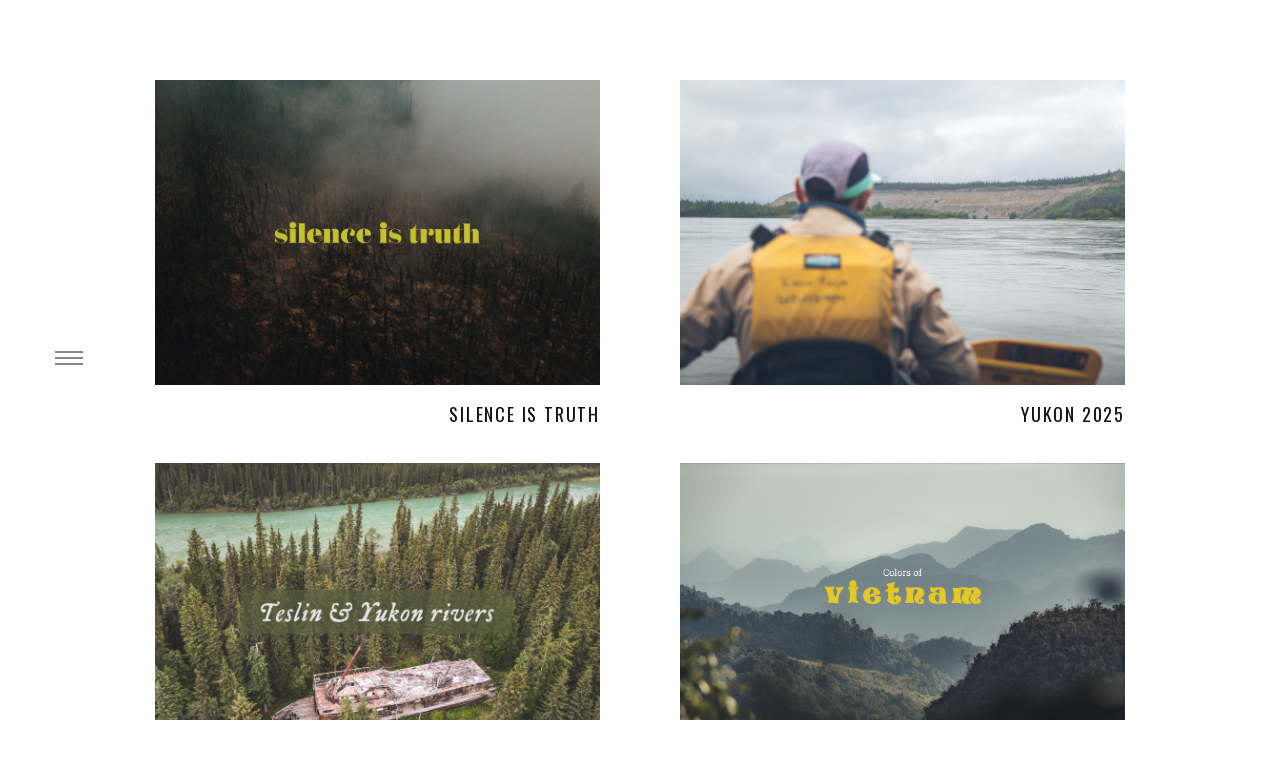

--- FILE ---
content_type: text/html; charset=UTF-8
request_url: https://pierredefontaine.fr/
body_size: 4980
content:

<!DOCTYPE html>
<html lang="fr-FR">
<head>
<meta charset="UTF-8">
<meta name="apple-mobile-web-app-capable" content="yes" />
<meta name="viewport" content="width=device-width, initial-scale=1, maximum-scale=1.0, user-scalable=no">


	<!-- This site is optimized with the Yoast SEO plugin v15.4 - https://yoast.com/wordpress/plugins/seo/ -->
	<title>Home - Pierre Defontaine photographe</title>
	<meta name="description" content="Jeune auto-entrepreneur photographe passionné qui répond à vos besoins, basé dans le Grand Est" />
	<meta name="robots" content="index, follow, max-snippet:-1, max-image-preview:large, max-video-preview:-1" />
	<link rel="canonical" href="https://pierredefontaine.fr/" />
	<meta property="og:locale" content="fr_FR" />
	<meta property="og:type" content="website" />
	<meta property="og:title" content="Pierre Defontaine - Photographe" />
	<meta property="og:description" content="Jeune auto-entrepreneur photographe passionné qui répond à vos besoins, basé dans le Grand Est" />
	<meta property="og:url" content="https://pierredefontaine.fr/" />
	<meta property="og:site_name" content="Pierre Defontaine photographe" />
	<meta property="article:publisher" content="https://fr-fr.facebook.com/PierreDefontainePhotographe/" />
	<meta property="article:modified_time" content="2023-11-15T11:08:58+00:00" />
	<meta property="og:image" content="https://pierredefontaine.fr/wp-content/uploads/2022/10/5.gif" />
	<meta property="og:image:width" content="1280" />
	<meta property="og:image:height" content="960" />
	<meta name="twitter:card" content="summary_large_image" />
	<meta name="twitter:label1" content="Écrit par">
	<meta name="twitter:data1" content="admin7623">
	<script type="application/ld+json" class="yoast-schema-graph">{"@context":"https://schema.org","@graph":[{"@type":"WebSite","@id":"https://pierredefontaine.fr/#website","url":"https://pierredefontaine.fr/","name":"Pierre Defontaine photographe","description":"Pierre Defontaine","potentialAction":[{"@type":"SearchAction","target":"https://pierredefontaine.fr/?s={search_term_string}","query-input":"required name=search_term_string"}],"inLanguage":"fr-FR"},{"@type":"WebPage","@id":"https://pierredefontaine.fr/#webpage","url":"https://pierredefontaine.fr/","name":"Home - Pierre Defontaine photographe","isPartOf":{"@id":"https://pierredefontaine.fr/#website"},"datePublished":"2020-06-02T11:51:21+00:00","dateModified":"2023-11-15T11:08:58+00:00","description":"Jeune auto-entrepreneur photographe passionn\u00e9 qui r\u00e9pond \u00e0 vos besoins, bas\u00e9 dans le Grand Est","inLanguage":"fr-FR","potentialAction":[{"@type":"ReadAction","target":["https://pierredefontaine.fr/"]}]}]}</script>
	<!-- / Yoast SEO plugin. -->


<link rel='dns-prefetch' href='//fonts.googleapis.com' />
<link rel='dns-prefetch' href='//s.w.org' />
<link rel="alternate" type="application/rss+xml" title="Pierre Defontaine photographe &raquo; Flux" href="https://pierredefontaine.fr/feed/" />
<link rel="alternate" type="application/rss+xml" title="Pierre Defontaine photographe &raquo; Flux des commentaires" href="https://pierredefontaine.fr/comments/feed/" />
		<script type="text/javascript">
			window._wpemojiSettings = {"baseUrl":"https:\/\/s.w.org\/images\/core\/emoji\/12.0.0-1\/72x72\/","ext":".png","svgUrl":"https:\/\/s.w.org\/images\/core\/emoji\/12.0.0-1\/svg\/","svgExt":".svg","source":{"concatemoji":"https:\/\/pierredefontaine.fr\/wp-includes\/js\/wp-emoji-release.min.js?ver=5.4.18"}};
			/*! This file is auto-generated */
			!function(e,a,t){var n,r,o,i=a.createElement("canvas"),p=i.getContext&&i.getContext("2d");function s(e,t){var a=String.fromCharCode;p.clearRect(0,0,i.width,i.height),p.fillText(a.apply(this,e),0,0);e=i.toDataURL();return p.clearRect(0,0,i.width,i.height),p.fillText(a.apply(this,t),0,0),e===i.toDataURL()}function c(e){var t=a.createElement("script");t.src=e,t.defer=t.type="text/javascript",a.getElementsByTagName("head")[0].appendChild(t)}for(o=Array("flag","emoji"),t.supports={everything:!0,everythingExceptFlag:!0},r=0;r<o.length;r++)t.supports[o[r]]=function(e){if(!p||!p.fillText)return!1;switch(p.textBaseline="top",p.font="600 32px Arial",e){case"flag":return s([127987,65039,8205,9895,65039],[127987,65039,8203,9895,65039])?!1:!s([55356,56826,55356,56819],[55356,56826,8203,55356,56819])&&!s([55356,57332,56128,56423,56128,56418,56128,56421,56128,56430,56128,56423,56128,56447],[55356,57332,8203,56128,56423,8203,56128,56418,8203,56128,56421,8203,56128,56430,8203,56128,56423,8203,56128,56447]);case"emoji":return!s([55357,56424,55356,57342,8205,55358,56605,8205,55357,56424,55356,57340],[55357,56424,55356,57342,8203,55358,56605,8203,55357,56424,55356,57340])}return!1}(o[r]),t.supports.everything=t.supports.everything&&t.supports[o[r]],"flag"!==o[r]&&(t.supports.everythingExceptFlag=t.supports.everythingExceptFlag&&t.supports[o[r]]);t.supports.everythingExceptFlag=t.supports.everythingExceptFlag&&!t.supports.flag,t.DOMReady=!1,t.readyCallback=function(){t.DOMReady=!0},t.supports.everything||(n=function(){t.readyCallback()},a.addEventListener?(a.addEventListener("DOMContentLoaded",n,!1),e.addEventListener("load",n,!1)):(e.attachEvent("onload",n),a.attachEvent("onreadystatechange",function(){"complete"===a.readyState&&t.readyCallback()})),(n=t.source||{}).concatemoji?c(n.concatemoji):n.wpemoji&&n.twemoji&&(c(n.twemoji),c(n.wpemoji)))}(window,document,window._wpemojiSettings);
		</script>
		<style type="text/css">
img.wp-smiley,
img.emoji {
	display: inline !important;
	border: none !important;
	box-shadow: none !important;
	height: 1em !important;
	width: 1em !important;
	margin: 0 .07em !important;
	vertical-align: -0.1em !important;
	background: none !important;
	padding: 0 !important;
}
</style>
	<link rel='stylesheet' id='wp-block-library-css'  href='https://pierredefontaine.fr/wp-includes/css/dist/block-library/style.min.css?ver=5.4.18' type='text/css' media='all' />
<link rel='stylesheet' id='contact-form-7-css'  href='https://pierredefontaine.fr/wp-content/plugins/contact-form-7/includes/css/styles.css?ver=5.3.2' type='text/css' media='all' />
<link rel='stylesheet' id='light-style-css'  href='https://pierredefontaine.fr/wp-content/themes/light/style.css?ver=5.4.18' type='text/css' media='all' />
<link rel='stylesheet' id='bootstrap-css'  href='https://pierredefontaine.fr/wp-content/themes/light/assets/css/bootstrap.min.css?ver=5.4.18' type='text/css' media='all' />
<link rel='stylesheet' id='bootstrap-theme-css'  href='https://pierredefontaine.fr/wp-content/themes/light/assets/css/bootstrap-theme.min.css?ver=5.4.18' type='text/css' media='all' />
<link rel='stylesheet' id='lightgallery-css'  href='https://pierredefontaine.fr/wp-content/themes/light/assets/css/lightgallery.min.css?ver=5.4.18' type='text/css' media='all' />
<link rel='stylesheet' id='font-awesome-css'  href='https://pierredefontaine.fr/wp-content/themes/light/assets/css/font-awesome.min.css?ver=5.4.18' type='text/css' media='all' />
<link rel='stylesheet' id='magnific-css'  href='https://pierredefontaine.fr/wp-content/themes/light/assets/css/magnific-popup.css?ver=5.4.18' type='text/css' media='all' />
<link rel='stylesheet' id='light-theme-css'  href='https://pierredefontaine.fr/wp-content/themes/light/assets/css/styles.css?ver=5.4.18' type='text/css' media='all' />
<style id='light-theme-inline-css' type='text/css'>
.site-header { background-color: #516858; }.site-header .site-title a { color: #ffffff; }.site-header .site-description { color: #ffffff; }.site-header .social-icons li .fa {color: #ffffff;}.site-header .main-menu .menu-item a, .site-header .main-menu .menu-item .sub-menu a { color: #ffffff; }
</style>
<link rel='stylesheet' id='light-fonts-css'  href='//fonts.googleapis.com/css?family=Montserrat%3A400%2C700%7CLibre+Baskerville%7COswald&#038;subset=latin%2Clatin-ext&#038;ver=1.0.0' type='text/css' media='all' />
<script type='text/javascript' src='https://pierredefontaine.fr/wp-includes/js/jquery/jquery.js?ver=1.12.4-wp'></script>
<script type='text/javascript' src='https://pierredefontaine.fr/wp-includes/js/jquery/jquery-migrate.min.js?ver=1.4.1'></script>
<link rel='https://api.w.org/' href='https://pierredefontaine.fr/wp-json/' />
<link rel="EditURI" type="application/rsd+xml" title="RSD" href="https://pierredefontaine.fr/xmlrpc.php?rsd" />
<link rel="wlwmanifest" type="application/wlwmanifest+xml" href="https://pierredefontaine.fr/wp-includes/wlwmanifest.xml" /> 
<meta name="generator" content="WordPress 5.4.18" />
<link rel='shortlink' href='https://pierredefontaine.fr/' />
<link rel="alternate" type="application/json+oembed" href="https://pierredefontaine.fr/wp-json/oembed/1.0/embed?url=https%3A%2F%2Fpierredefontaine.fr%2F" />
<link rel="alternate" type="text/xml+oembed" href="https://pierredefontaine.fr/wp-json/oembed/1.0/embed?url=https%3A%2F%2Fpierredefontaine.fr%2F&#038;format=xml" />

		<!-- GA Google Analytics @ https://m0n.co/ga -->
		<script>
			(function(i,s,o,g,r,a,m){i['GoogleAnalyticsObject']=r;i[r]=i[r]||function(){
			(i[r].q=i[r].q||[]).push(arguments)},i[r].l=1*new Date();a=s.createElement(o),
			m=s.getElementsByTagName(o)[0];a.async=1;a.src=g;m.parentNode.insertBefore(a,m)
			})(window,document,'script','https://www.google-analytics.com/analytics.js','ga');
			ga('create', 'UA-168606344-1', 'auto');
			ga('send', 'pageview');
		</script>

	<link rel="icon" href="https://pierredefontaine.fr/wp-content/uploads/2020/06/cropped-favicon-32x32.png" sizes="32x32" />
<link rel="icon" href="https://pierredefontaine.fr/wp-content/uploads/2020/06/cropped-favicon-192x192.png" sizes="192x192" />
<link rel="apple-touch-icon" href="https://pierredefontaine.fr/wp-content/uploads/2020/06/cropped-favicon-180x180.png" />
<meta name="msapplication-TileImage" content="https://pierredefontaine.fr/wp-content/uploads/2020/06/cropped-favicon-270x270.png" />
</head>

<body class="home page-template page-template-page-templates page-template-albums page-template-page-templatesalbums-php page page-id-8 ">

<!-- Preloader -->
<div id="loading"></div>

<div id="page" class="site">

        <header id="site-header" class="site-header " role="banner">

        <div class="content-header">

            <div class="logo">
                <!-- Site logo -->
                <a href="https://pierredefontaine.fr/" title="Pierre Defontaine photographe"><img class="logo" src="http://pierredefontaine.fr/wp-content/uploads/2020/06/logosite.png" alt="Pierre Defontaine photographe" /></a>                    <p class="site-description">Pierre Defontaine</p>
                            </div>

            <ul class="main-menu"><li id="menu-item-17" class="menu-item menu-item-type-post_type menu-item-object-page menu-item-home current-menu-item page_item page-item-8 current_page_item menu-item-17"><a href="https://pierredefontaine.fr/" aria-current="page">Home</a></li>
<li id="menu-item-196" class="menu-item menu-item-type-custom menu-item-object-custom menu-item-196"><a href="http://www.pierredefontaine.fr/a-propos/">À propos</a></li>
<li id="menu-item-438" class="menu-item menu-item-type-post_type menu-item-object-page menu-item-438"><a href="https://pierredefontaine.fr/prestations/">Prestations</a></li>
<li id="menu-item-195" class="menu-item menu-item-type-post_type menu-item-object-page menu-item-195"><a href="https://pierredefontaine.fr/contact/">Contact</a></li>
<li id="menu-item-435" class="menu-item menu-item-type-post_type menu-item-object-page menu-item-privacy-policy menu-item-435"><a href="https://pierredefontaine.fr/politique-de-confidentialite/">Mentions légales</a></li>
</ul><ul class="main-menu"><li id="menu-item-573" class="menu-item menu-item-type-post_type menu-item-object-page menu-item-573"><a href="https://pierredefontaine.fr/espace-client/">Espace client</a></li>
</ul><ul class="social-icons"><li><a href="https://fr-fr.facebook.com/PierreDefontainePhotographe/" target="_blank"><i class="fa fa-facebook"></i></a></li><li><a href="https://www.instagram.com/pierre_defontaine_photographe/?hl=frl" target="_blank"><i class="fa fa-instagram"></i></a></li><li><a href="https://www.linkedin.com/in/pierre-defontaine-96b1bb159/" target="_blank"><i class="fa fa-linkedin"></i></a></li></ul>
            <!-- Copyright footer -->
                    </div>

    </header>

    <div id="content-site" class="container no-padd-lg content-site">

        <!-- Menu button -->
        <button class="c-button c-button--menu js-button--menu">
            <span class="c-button__icon"></span>
        </button>

        <div class="container no-padd-lg">
            <div class="row">
                <div class="col-md-10 col-md-offset-1">
                    <div class="row albums-container">
                        
<article class="post-1312 albums type-albums status-publish has-post-thumbnail hentry item col-md-6">

    <!-- Image albums post -->
            <div class="albums-image">
            <a href="https://pierredefontaine.fr/albums-item/silence-is-truth/">
                <div class="overlay"></div>
                <img data-lazy-src="https://pierredefontaine.fr/wp-content/uploads/2026/01/cover-copie-scaled.jpg" src="[data-uri]" class="hidden-img" width="2560" height="1440" />            </a>
        </div>
    
    <!-- Title albums post -->
    <a href="https://pierredefontaine.fr/albums-item/silence-is-truth/" class="title-albums">
        <h5>Silence is truth</h5>    </a>
</article>
<article class="post-1310 albums type-albums status-publish has-post-thumbnail hentry item col-md-6">

    <!-- Image albums post -->
            <div class="albums-image">
            <a href="https://pierredefontaine.fr/albums-item/yukon-2025/">
                <div class="overlay"></div>
                <img data-lazy-src="https://pierredefontaine.fr/wp-content/uploads/2026/01/DSC_8636.jpg" src="[data-uri]" class="hidden-img" width="1920" height="1272" />            </a>
        </div>
    
    <!-- Title albums post -->
    <a href="https://pierredefontaine.fr/albums-item/yukon-2025/" class="title-albums">
        <h5>Yukon 2025</h5>    </a>
</article>
<article class="post-1262 albums type-albums status-publish has-post-thumbnail hentry item col-md-6">

    <!-- Image albums post -->
            <div class="albums-image">
            <a href="https://pierredefontaine.fr/albums-item/teslin-yukon-rivers/">
                <div class="overlay"></div>
                <img data-lazy-src="https://pierredefontaine.fr/wp-content/uploads/2026/01/cover.jpg" src="[data-uri]" class="hidden-img" width="1920" height="1280" />            </a>
        </div>
    
    <!-- Title albums post -->
    <a href="https://pierredefontaine.fr/albums-item/teslin-yukon-rivers/" class="title-albums">
        <h5>Teslin &#038; Yukon rivers</h5>    </a>
</article>
<article class="post-1259 albums type-albums status-publish has-post-thumbnail hentry item col-md-6">

    <!-- Image albums post -->
            <div class="albums-image">
            <a href="https://pierredefontaine.fr/albums-item/colors-of-vietnam/">
                <div class="overlay"></div>
                <img data-lazy-src="https://pierredefontaine.fr/wp-content/uploads/2025/09/cover2-scaled.jpg" src="[data-uri]" class="hidden-img" width="2560" height="1706" />            </a>
        </div>
    
    <!-- Title albums post -->
    <a href="https://pierredefontaine.fr/albums-item/colors-of-vietnam/" class="title-albums">
        <h5>Colors of Vietnam</h5>    </a>
</article>
<article class="post-1256 albums type-albums status-publish has-post-thumbnail hentry item col-md-6">

    <!-- Image albums post -->
            <div class="albums-image">
            <a href="https://pierredefontaine.fr/albums-item/vietnam-teaser/">
                <div class="overlay"></div>
                <img data-lazy-src="https://pierredefontaine.fr/wp-content/uploads/2025/03/Séquence-01.00_00_00_00.Still002-scaled.jpg" src="[data-uri]" class="hidden-img" width="2560" height="1440" />            </a>
        </div>
    
    <!-- Title albums post -->
    <a href="https://pierredefontaine.fr/albums-item/vietnam-teaser/" class="title-albums">
        <h5>Vietnam (teaser)</h5>    </a>
</article>
<article class="post-1253 albums type-albums status-publish has-post-thumbnail hentry item col-md-6">

    <!-- Image albums post -->
            <div class="albums-image">
            <a href="https://pierredefontaine.fr/albums-item/west-canada-bc-alberta/">
                <div class="overlay"></div>
                <img data-lazy-src="https://pierredefontaine.fr/wp-content/uploads/2025/02/cover-1.jpg" src="[data-uri]" class="hidden-img" width="1920" height="1280" />            </a>
        </div>
    
    <!-- Title albums post -->
    <a href="https://pierredefontaine.fr/albums-item/west-canada-bc-alberta/" class="title-albums">
        <h5>West Canada : BC &#038; Alberta</h5>    </a>
</article>
<article class="post-1250 albums type-albums status-publish has-post-thumbnail hentry item col-md-6">

    <!-- Image albums post -->
            <div class="albums-image">
            <a href="https://pierredefontaine.fr/albums-item/british-columbia-alberta-part-ii/">
                <div class="overlay"></div>
                <img data-lazy-src="https://pierredefontaine.fr/wp-content/uploads/2025/01/cover2.jpg" src="[data-uri]" class="hidden-img" width="1280" height="960" />            </a>
        </div>
    
    <!-- Title albums post -->
    <a href="https://pierredefontaine.fr/albums-item/british-columbia-alberta-part-ii/" class="title-albums">
        <h5>British Columbia &#038; Alberta (part.II)</h5>    </a>
</article>
<article class="post-1249 albums type-albums status-publish has-post-thumbnail hentry item col-md-6">

    <!-- Image albums post -->
            <div class="albums-image">
            <a href="https://pierredefontaine.fr/albums-item/british-columbia-alberta-part-i/">
                <div class="overlay"></div>
                <img data-lazy-src="https://pierredefontaine.fr/wp-content/uploads/2025/01/cover1.jpg" src="[data-uri]" class="hidden-img" width="1280" height="960" />            </a>
        </div>
    
    <!-- Title albums post -->
    <a href="https://pierredefontaine.fr/albums-item/british-columbia-alberta-part-i/" class="title-albums">
        <h5>British Columbia &#038; Alberta (part.I)</h5>    </a>
</article>
<article class="post-1177 albums type-albums status-publish has-post-thumbnail hentry item col-md-6">

    <!-- Image albums post -->
            <div class="albums-image">
            <a href="https://pierredefontaine.fr/albums-item/fatum-nos-iungebit/">
                <div class="overlay"></div>
                <img data-lazy-src="https://pierredefontaine.fr/wp-content/uploads/2024/11/DSC_7960-copie.jpg" src="[data-uri]" class="hidden-img" width="1920" height="1280" />            </a>
        </div>
    
    <!-- Title albums post -->
    <a href="https://pierredefontaine.fr/albums-item/fatum-nos-iungebit/" class="title-albums">
        <h5>FATUM NOS IUNGEBIT</h5>    </a>
</article>
<article class="post-1174 albums type-albums status-publish has-post-thumbnail hentry item col-md-6">

    <!-- Image albums post -->
            <div class="albums-image">
            <a href="https://pierredefontaine.fr/albums-item/aurelien-et-sophie/">
                <div class="overlay"></div>
                <img data-lazy-src="https://pierredefontaine.fr/wp-content/uploads/2024/10/DSC_6851-2.jpg" src="[data-uri]" class="hidden-img" width="1920" height="1272" />            </a>
        </div>
    
    <!-- Title albums post -->
    <a href="https://pierredefontaine.fr/albums-item/aurelien-et-sophie/" class="title-albums">
        <h5>Aurélien et Sophie</h5>    </a>
</article>
                    </div>

                                            <div class="row">
                            <div class="col-sm-12 text-center">
                                <span id="load-more" class="load-btn load_more_scroll">Load More</span>
                            </div>
                        </div>
                    
                </div>

            </div>
        </div>

    </div>


</div>

<script type='text/javascript'>
/* <![CDATA[ */
var wpcf7 = {"apiSettings":{"root":"https:\/\/pierredefontaine.fr\/wp-json\/contact-form-7\/v1","namespace":"contact-form-7\/v1"}};
/* ]]> */
</script>
<script type='text/javascript' src='https://pierredefontaine.fr/wp-content/plugins/contact-form-7/includes/js/scripts.js?ver=5.3.2'></script>
<script type='text/javascript' src='https://pierredefontaine.fr/wp-content/themes/light/assets/js/navigation.js?ver=1.0.0'></script>
<script type='text/javascript' src='https://pierredefontaine.fr/wp-content/themes/light/assets/js/skip-link-focus-fix.js?ver=1.0.0'></script>
<script type='text/javascript' src='https://pierredefontaine.fr/wp-content/themes/light/assets/js/bootstrap.min.js?ver=5.4.18'></script>
<script type='text/javascript' src='https://pierredefontaine.fr/wp-content/themes/light/assets/js/lightgallery.js?ver=5.4.18'></script>
<script type='text/javascript' src='https://pierredefontaine.fr/wp-content/themes/light/assets/js/jquery.magnific-popup.min.js?ver=5.4.18'></script>
<script type='text/javascript' src='https://pierredefontaine.fr/wp-content/themes/light/assets/js/jquery.fitvids.js?ver=5.4.18'></script>
<script type='text/javascript' src='https://pierredefontaine.fr/wp-content/themes/light/assets/js/foxlazy.js?ver=5.4.18'></script>
<script type='text/javascript'>
/* <![CDATA[ */
var load_more_post = {"ajaxurl":"https:\/\/pierredefontaine.fr\/wp-admin\/admin-ajax.php","startPage":"1","maxPage":"7","nextLink":"https:\/\/pierredefontaine.fr\/page\/2\/","limit_items":"10"};
/* ]]> */
</script>
<script type='text/javascript' src='https://pierredefontaine.fr/wp-content/themes/light/assets/js/main.js?ver=5.4.18'></script>
<script type='text/javascript' src='https://pierredefontaine.fr/wp-includes/js/wp-embed.min.js?ver=5.4.18'></script>

</body>
</html>


--- FILE ---
content_type: text/css
request_url: https://pierredefontaine.fr/wp-content/themes/light/assets/css/styles.css?ver=5.4.18
body_size: 8870
content:
/*-------------------------------------------------------------------------------------------------------------------------------*/
/* This is main CSS file that contains custom style rules used in this template */
/*-------------------------------------------------------------------------------------------------------------------------------*/
/*--------------------------------------------------------*/
/* TABLE OF CONTENTS: */
/*--------------------------------------------------------*/
/* 00 - VARIABLES */
/* 01 - CSS RESET BY ERIC MEYER */
/* 02 - HEADER */
/* 03 - FOOTER */
/*-------------------------------------------------------------------------------------------------------------------------------*/
/*-------------------------------------------------------------------------------------------------------------------------------*/
/* 00 - VARIABLES */
/*-------------------------------------------------------------------------------------------------------------------------------*/
/*-------------------------------------------------------------------------------------------------------------------------------*/
/* 01 - CSS RESET BY ERIC MEYER */
/*-------------------------------------------------------------------------------------------------------------------------------*/
html, body, div, span, applet, object, iframe,
h1, h2, h3, h4, h5, h6, p, blockquote, pre,
a, abbr, acronym, address, big, cite, code,
del, dfn, em, img, ins, kbd, q, s, samp,
small, strike, strong, sub, sup, tt, var,
b, u, i, center,
dl, dt, dd, ol, ul, li,
fieldset, form, label, legend,
table, caption, tbody, tfoot, thead, tr, th, td,
article, aside, canvas, details, embed,
figure, figcaption, footer, header, hgroup,
menu, nav, output, ruby, section, summary,
time, mark, audio, video {
  margin: 0;
  padding: 0;
  border: 0;
  font-size: 100%;
  font: inherit;
  vertical-align: baseline; }

/* HTML5 display-role reset for older browsers */
article, aside, details, figcaption, figure,
footer, header, hgroup, menu, nav, section {
  display: block; }

body {
  line-height: 1; }

ol, ul {
  list-style: none; }

blockquote, q {
  quotes: none;
  border-left: 3px solid #333;
  padding-left: 20px; }

blockquote:before, blockquote:after,
q:before, q:after {
  content: '';
  content: none; }

table {
  border-collapse: collapse;
  border-spacing: 0;
  border: 1px solid #333;
  text-align: center;
  margin-bottom: 15px;
  width: 100%; }
  table thead th,
  table thead td,
  table tbody th,
  table tbody td {
    font-family: "Libre Baskerville", serif;
    font-size: 14px;
    border: 1px solid #333;
    text-align: center;
    padding: 8px; }

ul,
ol {
  margin-bottom: 20px; }
  ul li ul,
  ul li ol,
  ol li ul,
  ol li ol {
    padding-left: 20px; }

ul {
  list-style-type: disc;
  list-style-position: inside; }

ol {
  list-style-type: decimal;
  list-style-position: inside; }

dl {
  margin-bottom: 20px; }
  dl dd {
    padding-left: 20px; }

li,
dl,
dd {
  font-family: "Libre Baskerville", serif;
  font-size: 14px;
  line-height: 24px; }

h1, h2, h3, h4, h5, h6, p {
  margin-bottom: 15px;
  font-weight: 400;
  font-family: "Oswald", sans-serif;
  color: #131313; }

h1 {
  font-size: 40px; }

h2 {
  font-size: 36px; }

h3 {
  font-size: 28px; }

h4 {
  font-size: 24px; }

h5 {
  font-size: 18px; }

h6 {
  font-size: 16px; }

p,
.wp-caption-text,
.pingback,
address {
  font-size: 14px;
  line-height: 28px;
  font-family: "Libre Baskerville", serif;
  color: #888;
  letter-spacing: 1.12px;
  margin-bottom: 30px; }

.pingback {
  margin-bottom: 15px; }

blockquote {
  margin: 25px 0 30px;
  overflow: hidden;
  text-align: center;
  padding: 18px 42px 20px 28px;
  border-left: 4px solid #c0af94;
  background-color: #ebebeb; }
  blockquote p {
    font-size: 16px;
    line-height: 31px;
    font-family: "Libre Baskerville", serif;
    color: #131313;
    text-align: left;
    font-style: normal;
    margin: 0;
    letter-spacing: 1.28px; }

pre {
  font-family: "Libre Baskerville", serif;
  font-size: 16px;
  color: #131313;
  line-height: 31px;
  padding: 20px;
  margin-bottom: 20px; }

strong {
  font-weight: 700; }

acronym {
  border-bottom: 1px dashed #777; }

big {
  font-size: 2em; }

i, cite, em, var, address, dfn {
  font-style: italic; }

s, strike, del {
  text-decoration: line-through; }

a,
a:visited {
  color: #c0af94; }

a:hover {
  color: #131313;
  text-decoration: none; }

a:focus,
a:active {
  text-decoration: none; }

.rel-position {
  position: relative; }

.flex-wrapp {
  display: -webkit-box;
  display: -webkit-flex;
  display: -moz-box;
  display: -ms-flexbox;
  display: flex;
  -webkit-flex-wrap: wrap;
  -ms-flex-wrap: wrap;
  flex-wrap: wrap; }

.no-padd {
  padding-left: 0;
  padding-right: 0; }

.marg-10t {
  margin-top: 10px; }

.marg-35t {
  margin-top: 35px; }

.marg-40t {
  margin-top: 40px; }

.marg-65t {
  margin-top: 65px; }

body {
  overflow-x: hidden; }

.site {
  position: relative;
  left: 0;
  -webkit-transition: left .5s ease-out;
  -o-transition: left .5s ease-out;
  -moz-transition: left .5s ease-out;
  transition: left .5s ease-out; }

.content-site {
  padding: 80px 15px;
  position: relative;
  /** Full size content **/ }
  .content-site.container {
    -webkit-transition: width .3s ease-out;
    -o-transition: width .3s ease-out;
    -moz-transition: width .3s ease-out;
    transition: width .3s ease-out; }
  .content-site .container {
    -webkit-transition: width .3s ease-out;
    -o-transition: width .3s ease-out;
    -moz-transition: width .3s ease-out;
    transition: width .3s ease-out; }
    .content-site .container .col-md-8 {
      -webkit-transition: width .3s ease-out;
      -o-transition: width .3s ease-out;
      -moz-transition: width .3s ease-out;
      transition: width .3s ease-out; }

.overlay-scroll {
  position: fixed;
  top: 0;
  left: 0;
  width: 100%;
  height: 100%;
  z-index: 9999; }

.page-template-about .content-site {
  padding: 15px; }

.vertical-align {
  position: absolute;
  width: 100%;
  top: 50%;
  -webkit-transform: translateY(-50%);
  -moz-transform: translateY(-50%);
  -ms-transform: translateY(-50%);
  -o-transform: translateY(-50%);
  transform: translateY(-50%); }

.overlay {
  background-color: rgba(0, 0, 0, 0.3);
  width: 100%;
  height: 100%;
  position: absolute;
  top: 0;
  left: 0; }

#loading {
  background-color: #fff;
  height: 100%;
  width: 100%;
  position: fixed;
  z-index: 1000;
  margin-top: 0;
  top: 0;
  -webkit-transition: background-color .3s ease-out;
  -o-transition: background-color .3s ease-out;
  -moz-transition: background-color .3s ease-out;
  transition: background-color .3s ease-out; }

/*-------------------------------------------------------------------------------------------------------------------------------*/
/* 02 - HEADER */
/*-------------------------------------------------------------------------------------------------------------------------------*/
.no-menu {
  margin-bottom: 15px;
  font-weight: 400;
  font-family: "Oswald", sans-serif;
  color: #fff;
  line-height: 24px; }
  .no-menu a:hover {
    color: #888; }

.site-header {
  width: 335px;
  float: left;
  text-align: right;
  position: fixed;
  left: -335px;
  z-index: 100;
  background-color: #131313;
  -webkit-transition: left .5s ease-out;
  -o-transition: left .5s ease-out;
  -moz-transition: left .5s ease-out;
  transition: left .5s ease-out;
  height: 100%;
  padding-right: 20px;
  /** Logo site **/
  /** Navigation menu **/
  /** Social icons **/ }
  .site-header.active {
    left: 0; }
  .site-header .content-header {
    position: absolute;
    top: 50%;
    left: 110px;
    max-width: 200px;
    -webkit-transform: translateY(-50%);
    -moz-transform: translateY(-50%);
    -ms-transform: translateY(-50%);
    -o-transform: translateY(-50%);
    transform: translateY(-50%); }
  .site-header .site-title a {
    font-family: "Oswald", sans-serif;
    font-size: 18px;
    color: #fff;
    text-transform: uppercase;
    letter-spacing: 2px; }
  .site-header .site-description {
    font: normal 12px "Libre Baskerville", serif;
    color: #8f8f8f; }
  .site-header .main-menu {
    margin-bottom: 28px;
    margin-right: -20px; }
    .site-header .main-menu .menu-item {
      list-style: none;
      position: relative;
      padding-right: 20px;
      line-height: 28px; }
      .site-header .main-menu .menu-item a {
        font: normal 12px "Montserrat", sans-serif;
        color: #fff;
        text-transform: uppercase;
        line-height: 28px;
        -webkit-transition: color .3s ease-out;
        -o-transition: color .3s ease-out;
        -moz-transition: color .3s ease-out;
        transition: color .3s ease-out; }
        .site-header .main-menu .menu-item a:hover {
          color: #c0af94;
          text-decoration: none; }
      .site-header .main-menu .menu-item.current-menu-item a {
        color: #c0af94; }
      .site-header .main-menu .menu-item .sub-menu {
        opacity: 0;
        visibility: hidden;
        background-color: #131313;
        border-left: 1px solid #c0af94;
        padding: 7px 20px 14px;
        text-align: left;
        position: absolute;
        top: 5px;
        left: 102%;
        min-width: 200px;
        margin: 0;
        z-index: 1000; }
        .site-header .main-menu .menu-item .sub-menu:before {
          content: '';
          border: 6px solid transparent;
          border-right: 6px solid #c0af94;
          position: absolute;
          top: 15px;
          left: -12px; }
        .site-header .main-menu .menu-item .sub-menu a {
          color: #fff;
          text-transform: capitalize;
          -webkit-transition: color .3s ease-out;
          -o-transition: color .3s ease-out;
          -moz-transition: color .3s ease-out;
          transition: color .3s ease-out; }
          .site-header .main-menu .menu-item .sub-menu a:hover {
            color: #c0af94; }
  .site-header .social-icons {
    padding-top: 3px; }
    .site-header .social-icons li {
      list-style: none;
      display: inline-block;
      margin-right: 15px; }
      .site-header .social-icons li:last-child {
        margin-right: 0; }
      .site-header .social-icons li .fa {
        color: #8c8c8c;
        font-size: 12px; }
        .site-header .social-icons li .fa:hover {
          color: #fff; }
  .site-header .copyright-footer {
    font: normal 12px "Libre Baskerville", serif;
    color: #8f8f8f; }

/** Menu button **/
.c-button {
  height: 100%;
  -webkit-appearance: none;
  margin: 0;
  padding: 0;
  border: 0;
  overflow: visible;
  background-color: transparent;
  text-transform: none;
  display: inline-block;
  vertical-align: middle;
  text-decoration: none;
  text-align: center;
  -webkit-transition: all .2s linear;
  -o-transition: all .2s linear;
  -moz-transition: all .2s linear;
  transition: all .2s linear;
  z-index: 100; }

.c-button:hover, .c-button:focus {
  text-decoration: none;
  outline: none; }

.c-button:not(:disabled) {
  cursor: pointer; }

.c-button::-moz-focus-inner {
  border: 0;
  padding: 0; }

.c-button--menu {
  position: fixed;
  top: 50%;
  -webkit-transform: translateY(-50%);
  -moz-transform: translateY(-50%);
  -ms-transform: translateY(-50%);
  -o-transform: translateY(-50%);
  transform: translateY(-50%);
  width: 28px;
  height: 14px;
  font-size: 0;
  line-height: 0;
  -webkit-transition: left .5s ease-out;
  -o-transition: left .5s ease-out;
  -moz-transition: left .5s ease-out;
  transition: left .5s ease-out;
  z-index: 50; }

.c-button--menu:before, .c-button--menu:after,
.c-button--menu .c-button__icon,
.c-button--menu .c-button__icon:before {
  position: absolute;
  width: 28px;
  height: 2px;
  background: #888;
  -webkit-transition: all .2s ease;
  -o-transition: all .2s ease;
  -moz-transition: all .2s ease;
  transition: all .2s ease; }

.c-button--menu:before, .c-button--menu:after {
  content: "";
  left: 0;
  right: 0; }

.c-button--menu:before {
  top: 10px; }

.c-button--menu:after {
  bottom: 14px; }

.c-button--menu .c-button__icon {
  top: 50%;
  left: 50%;
  margin-left: -14px;
  margin-top: -3px; }

.c-button--menu .c-button__icon:before {
  content: "";
  top: 0;
  left: 0; }

.c-button--menu.is-active:before {
  left: 100%;
  width: 0; }

.c-button--menu.is-active:after {
  right: 100%;
  width: 0; }

.c-button--menu.is-active .c-button__icon {
  -webkit-transform: rotate(45deg);
  -moz-transform: rotate(45deg);
  -ms-transform: rotate(45deg);
  -o-transform: rotate(45deg);
  transform: rotate(45deg); }

.c-button--menu.is-active .c-button__icon:before {
  -webkit-transform: rotate(90deg);
  -moz-transform: rotate(90deg);
  -ms-transform: rotate(90deg);
  -o-transform: rotate(90deg);
  transform: rotate(90deg); }

.button-left .c-button {
  margin-left: -45px; }

/*-------------------------------------------------------------------------------------------------------------------------------*/
/* 03 - PAGE ABOUT */
/*-------------------------------------------------------------------------------------------------------------------------------*/
.post-image,
.page-image,
.recent-image {
  -moz-background-size: cover;
  -o-background-size: cover;
  background-size: cover;
  background-position: center;
  background-repeat: no-repeat; }

.post-image {
  height: 600px;
  margin-top: 4px; }

.page-image {
  height: 500px; }

.title-post,
.comment-reply-title,
.comment-title {
  font-family: "Oswald", sans-serif;
  line-height: 40px;
  color: #131313;
  letter-spacing: 3.1px;
  margin: 0;
  margin-bottom: 20px;
  text-transform: uppercase;
  word-wrap: break-word; }

.comment-reply-title {
  font-size: 28px;
  letter-spacing: 2.8px;
  margin-bottom: 24px; }

.subtitle-post,
.comment-date,
.comment-reply-link,
#cancel-comment-reply-link {
  font-family: "Montserrat", sans-serif;
  color: #c0af94;
  font-size: 12px;
  line-height: 20px;
  letter-spacing: 2.4px;
  margin-bottom: 29px;
  text-transform: uppercase;
  -webkit-font-smoothing: antialiased;
  -webkit-transition: color .3s ease-out;
  -o-transition: color .3s ease-out;
  -moz-transition: color .3s ease-out;
  transition: color .3s ease-out; }

.subtitle-post:hover,
#cancel-comment-reply-link:hover {
  color: #131313; }

.link-post,
.load-btn,
button.comment-btn {
  display: inline-block;
  font-family: "Montserrat", sans-serif;
  font-size: 11px;
  font-weight: bold;
  color: #131313;
  background-color: transparent;
  border: none;
  border-top: 2px solid rgba(19, 19, 19, 0.5);
  border-bottom: 2px solid rgba(19, 19, 19, 0.5);
  -webkit-border-radius: 0;
  -moz-border-radius: 0;
  border-radius: 0;
  -webkit-box-sizing: border-box;
  -moz-box-sizing: border-box;
  box-sizing: border-box;
  letter-spacing: 1.1px;
  line-height: 20px;
  padding: 8px 28px;
  text-transform: uppercase;
  text-decoration: none;
  cursor: pointer;
  -webkit-font-smoothing: antialiased;
  -webkit-transition: all .3s ease-out;
  -o-transition: all .3s ease-out;
  -moz-transition: all .3s ease-out;
  transition: all .3s ease-out; }
  .link-post:visited,
  .load-btn:visited,
  button.comment-btn:visited {
    color: #131313; }
  .link-post:focus,
  .load-btn:focus,
  button.comment-btn:focus {
    text-decoration: none; }
  .link-post:hover,
  .load-btn:hover,
  button.comment-btn:hover {
    background-color: #131313;
    color: #fff;
    border-color: #131313; }

.link-post {
  margin-top: 10px; }

/*-------------------------------------------------------------------------------------------------------------------------------*/
/* 04 - PAGE ALBUMS */
/*-------------------------------------------------------------------------------------------------------------------------------*/
.albums,
.post {
  position: relative; }
  .albums.col-md-4 .albums-image,
  .post.col-md-4 .albums-image {
    height: 250px; }
  .albums.col-md-6 .albums-image,
  .post.col-md-6 .albums-image {
    height: 305px; }
  .albums.col-md-12 .albums-image,
  .post.col-md-12 .albums-image {
    height: 470px; }
  .albums .img-gallery,
  .post .img-gallery {
    width: 33.3333%;
    height: 33.3333%;
    float: left;
    -moz-background-size: cover;
    -o-background-size: cover;
    background-size: cover;
    background-position: center;
    background-repeat: no-repeat; }
    .albums .img-gallery a,
    .post .img-gallery a {
      display: block;
      width: 100%;
      height: 100%; }
  .albums .albums-image,
  .post .albums-image {
    position: relative; }
    .albums .albums-image a,
    .post .albums-image a {
      -moz-background-size: cover;
      -o-background-size: cover;
      background-size: cover;
      background-position: center;
      background-repeat: no-repeat;
      display: block;
      width: 100%;
      height: 100%; }
    .albums .albums-image .overlay,
    .post .albums-image .overlay {
      background-color: rgba(0, 0, 0, 0.3);
      width: 100%;
      height: 100%;
      position: absolute;
      top: 0;
      left: 0;
      opacity: 0;
      visibility: hidden;
      -webkit-transition: all .3s ease-out;
      -o-transition: all .3s ease-out;
      -moz-transition: all .3s ease-out;
      transition: all .3s ease-out; }
    .albums .albums-image:hover .overlay,
    .post .albums-image:hover .overlay {
      opacity: 1;
      visibility: visible; }
  .albums .content-post,
  .post .content-post {
    text-align: right; }
  .albums .title-albums,
  .post .title-albums {
    display: block;
    margin-top: 14px;
    margin-bottom: 0;
    text-align: right; }
    .albums .title-albums h3, .albums .title-albums h5,
    .post .title-albums h3,
    .post .title-albums h5 {
      text-transform: uppercase;
      letter-spacing: 3.1px;
      -webkit-transition: color .2s ease-out;
      -o-transition: color .2s ease-out;
      -moz-transition: color .2s ease-out;
      transition: color .2s ease-out; }
      .albums .title-albums h3:hover, .albums .title-albums h5:hover,
      .post .title-albums h3:hover,
      .post .title-albums h5:hover {
        color: #c0af94 !important; }
  .albums.col-md-12,
  .post.col-md-12 {
    margin-bottom: 80px; }
    .albums.col-md-12 .title-albums,
    .post.col-md-12 .title-albums {
      margin-top: 40px;
      text-align: center; }
      .albums.col-md-12 .title-albums h3, .albums.col-md-12 .title-albums h5,
      .post.col-md-12 .title-albums h3,
      .post.col-md-12 .title-albums h5 {
        font-size: 36px; }

.albums {
  margin-bottom: 25px; }
  .albums .title-albums {
    margin-top: 20px; }
    .albums .title-albums h5 {
      letter-spacing: 1.8px; }

.post {
  margin-bottom: 34px; }
  .post.sticky {
    position: relative; }
    .post.sticky:before {
      position: absolute;
      top: 15px;
      left: 30px;
      font-family: FontAwesome;
      content: '\f08d';
      font-size: 20px;
      -webkit-transform: rotate(325deg);
      -moz-transform: rotate(325deg);
      -ms-transform: rotate(325deg);
      -o-transform: rotate(325deg);
      transform: rotate(325deg);
      z-index: 5; }
  .post.col-md-4.sticky:before {
    top: -10px;
    left: -10px; }
  .post.col-md-12 {
    margin-bottom: 48px; }
    .post.col-md-12 .title-albums {
      margin-top: 35px; }
    .post.col-md-12 .content-post {
      text-align: center; }

/** Pagination **/
.pagination,
.navigation {
  display: inline-block;
  width: 100%; }
  .pagination .next-post,
  .pagination .previus-post,
  .navigation .next-post,
  .navigation .previus-post {
    position: relative; }
    .pagination .next-post a,
    .pagination .next-post span,
    .pagination .previus-post a,
    .pagination .previus-post span,
    .navigation .next-post a,
    .navigation .next-post span,
    .navigation .previus-post a,
    .navigation .previus-post span {
      font-size: 14px;
      font-family: "Montserrat", sans-serif;
      color: #585858;
      line-height: 1.7;
      letter-spacing: .7px;
      text-decoration: none;
      position: relative;
      -webkit-transition: color .3s ease-out;
      -o-transition: color .3s ease-out;
      -moz-transition: color .3s ease-out;
      transition: color .3s ease-out; }
      .pagination .next-post a:hover,
      .pagination .next-post span:hover,
      .pagination .previus-post a:hover,
      .pagination .previus-post span:hover,
      .navigation .next-post a:hover,
      .navigation .next-post span:hover,
      .navigation .previus-post a:hover,
      .navigation .previus-post span:hover {
        color: #c0af94; }
      .pagination .next-post a:focus,
      .pagination .next-post span:focus,
      .pagination .previus-post a:focus,
      .pagination .previus-post span:focus,
      .navigation .next-post a:focus,
      .navigation .next-post span:focus,
      .navigation .previus-post a:focus,
      .navigation .previus-post span:focus {
        text-decoration: none; }
    .pagination .next-post i,
    .pagination .previus-post i,
    .navigation .next-post i,
    .navigation .previus-post i {
      font-size: 18px;
      position: absolute;
      top: 49%;
      -webkit-transform: translateY(-49%);
      -moz-transform: translateY(-49%);
      -ms-transform: translateY(-49%);
      -o-transform: translateY(-49%);
      transform: translateY(-49%);
      color: #c0af94; }
  .pagination .previus-post,
  .navigation .previus-post {
    float: left;
    padding-left: 20px; }
    .pagination .previus-post i,
    .navigation .previus-post i {
      left: 0;
      -webkit-transition: left .3s ease;
      -o-transition: left .3s ease;
      -moz-transition: left .3s ease;
      transition: left .3s ease; }
    .pagination .previus-post:hover i,
    .navigation .previus-post:hover i {
      left: 5px;
      opacity: .7; }
  .pagination .next-post,
  .navigation .next-post {
    float: right;
    padding-right: 20px; }
    .pagination .next-post i,
    .navigation .next-post i {
      right: 0;
      -webkit-transition: right .3s ease;
      -o-transition: right .3s ease;
      -moz-transition: right .3s ease;
      transition: right .3s ease; }
    .pagination .next-post:hover i,
    .navigation .next-post:hover i {
      right: 5px;
      opacity: .7; }

/*-------------------------------------------------------------------------------------------------------------------------------*/
/* 05 - SINGLE ALBUMS */
/*-------------------------------------------------------------------------------------------------------------------------------*/
.full-size-button {
  position: fixed;
  top: 30px;
  right: 30px;
  cursor: pointer;
  opacity: 0;
  visibility: visible; }
  .full-size-button .fa {
    color: #d3d3d3;
    font-size: 20px; }

.single-albums-image {
  margin-left: 15px;
  margin-right: 15px; }
  .single-albums-image .img-list-gallery {
    margin-bottom: 80px;
    cursor: pointer;
    position: relative; }
    .single-albums-image .img-list-gallery .full-size-button {
      opacity: 0;
      visibility: hidden;
      position: absolute;
      top: 15px;
      right: 30px;
      -webkit-transition: opacity .3s ease-out;
      -o-transition: opacity .3s ease-out;
      -moz-transition: opacity .3s ease-out;
      transition: opacity .3s ease-out; }
    .single-albums-image .img-list-gallery a {
      display: block;
      outline: none; }
    .single-albums-image .img-list-gallery:hover .full-size-button {
      opacity: 1;
      visibility: visible; }
    .single-albums-image .img-list-gallery.col-md-6, .single-albums-image .img-list-gallery.col-md-4 {
      margin-bottom: 30px; }
      .single-albums-image .img-list-gallery.col-md-6 .img-wrapp, .single-albums-image .img-list-gallery.col-md-4 .img-wrapp {
        -moz-background-size: cover;
        -o-background-size: cover;
        background-size: cover;
        background-position: center;
        background-repeat: no-repeat; }
    .single-albums-image .img-list-gallery.col-md-6 .img-wrapp {
      height: 250px;
      -webkit-transition: height .3s ease-out;
      -o-transition: height .3s ease-out;
      -moz-transition: height .3s ease-out;
      transition: height .3s ease-out; }
    .single-albums-image .img-list-gallery.col-md-4 .img-wrapp {
      height: 200px;
      -webkit-transition: height .3s ease-out;
      -o-transition: height .3s ease-out;
      -moz-transition: height .3s ease-out;
      transition: height .3s ease-out; }
    .single-albums-image .img-list-gallery img {
      width: 100%; }

/** Popup albums type **/
#content-site.full-size-list > .full-size-button {
  opacity: 1;
  visibility: visible; }

#content-site.full-popup,
#content-site.full-popup .container,
#content-site.full-popup .col-md-8,
#content-site.full-popup .col-md-6,
#content-site.full-popup .col-md-4 {
  width: 100%; }

#content-site.full-popup {
  padding: 0; }

#content-site.full-popup .pagination,
#content-site.full-popup .navigation {
  padding: 0 30px; }

#content-site.full-popup .c-button--menu,
#content-site.full-popup .full-size-button {
  opacity: 0;
  visibility: hidden; }

#content-site.full-popup .container {
  padding: 30px; }

#content-site.full-popup .img-list-gallery {
  margin-bottom: 30px; }

#content-site.full-popup .img-wrapp {
  background-position: -9999px;
  height: auto; }

#content-site.full-size.full-popup .img-wrapp {
  height: 100vh;
  background-position: center;
  background-repeat: no-repeat;
  -moz-background-size: cover;
  -o-background-size: cover;
  background-size: cover; }

#content-site.full-size-list.full-popup .img-wrapp img {
  display: block !important; }

#content-site.full-popup .col-md-8 {
  margin: 0;
  padding: 0; }

/** Full size popup **/
.full-img-popup {
  background-position: center;
  background-repeat: no-repeat;
  -moz-background-size: cover;
  -o-background-size: cover;
  background-size: cover;
  position: fixed;
  top: 0;
  left: 0;
  padding: 0 30px;
  width: 100%;
  height: 100%;
  z-index: 100; }

/** Default popup **/
.mfp-title {
  font-family: "Montserrat", sans-serif;
  font-size: 12px;
  color: #fff;
  line-height: 20px;
  letter-spacing: 1px;
  text-align: center;
  margin-top: 5px; }

/*-------------------------------------------------------------------------------------------------------------------------------*/
/* 06 - SINGLE BLOG */
/*-------------------------------------------------------------------------------------------------------------------------------*/
.blog-default .post .overlay {
  display: none; }

.blog-default .post .albums-image,
.blog-default .post .page-image {
  height: inherit !important; }
  .blog-default .post .albums-image img,
  .blog-default .post .page-image img {
    display: block !important; }
  .blog-default .post .albums-image a,
  .blog-default .post .page-image a {
    background: none !important; }

.blog-default .post .page-image {
  background-image: none !important; }

.list-info li {
  font-family: "Montserrat", sans-serif;
  color: #c0af94;
  font-size: 12px;
  line-height: 20px;
  letter-spacing: 2.4px;
  text-transform: uppercase;
  -webkit-font-smoothing: antialiased;
  display: inline-block;
  list-style: none; }
  .list-info li:after {
    content: ' | ';
    color: #131313; }
  .list-info li:last-child:after {
    display: none; }
  .list-info li a {
    display: inline-block;
    color: #c0af94;
    -webkit-transition: color .3s ease-out;
    -o-transition: color .3s ease-out;
    -moz-transition: color .3s ease-out;
    transition: color .3s ease-out; }
    .list-info li a:hover {
      color: #131313; }

.recent-posts .title-post {
  margin-bottom: 35px; }

.recent-posts .recent-image {
  height: 240px; }

.recent-posts .post .overlay {
  background-color: rgba(0, 0, 0, 0.3);
  width: 100%;
  height: 100%;
  position: absolute;
  top: 0;
  left: 0;
  -webkit-transition: all .3s ease-out;
  -o-transition: all .3s ease-out;
  -moz-transition: all .3s ease-out;
  transition: all .3s ease-out; }

.recent-posts .post:hover .overlay,
.recent-posts .post:hover .recent-content {
  opacity: 0;
  visibility: hidden; }

.recent-posts .post:hover .no-thumbnail .recent-content {
  opacity: 1;
  visibility: visible; }

.recent-posts .recent-content {
  position: absolute;
  top: 50%;
  width: 100%;
  text-align: center;
  -webkit-transform: translateY(-50%);
  -moz-transform: translateY(-50%);
  -ms-transform: translateY(-50%);
  -o-transform: translateY(-50%);
  transform: translateY(-50%);
  -webkit-transition: all .3s ease-out;
  -o-transition: all .3s ease-out;
  -moz-transition: all .3s ease-out;
  transition: all .3s ease-out; }
  .recent-posts .recent-content .recent-title {
    font-family: "Oswald", sans-serif;
    font-size: 18px !important;
    text-transform: uppercase;
    color: #fff !important;
    letter-spacing: 2px;
    margin-bottom: 20px; }
  .recent-posts .recent-content .recent-date {
    font-family: "Montserrat", sans-serif;
    font-size: 11px;
    text-transform: uppercase;
    color: #fff;
    letter-spacing: 1.6px; }

.recent-posts .no-thumbnail {
  display: block;
  height: 240px; }
  .recent-posts .no-thumbnail .recent-content .recent-title,
  .recent-posts .no-thumbnail .recent-content .recent-date {
    color: #131313 !important; }

.comment-respond {
  margin-top: 15px;
  margin-bottom: 30px; }
  .comment-respond .comment-form input,
  .comment-respond .comment-form textarea {
    font-family: "Libre Baskerville", serif;
    font-size: 14px;
    color: #888;
    border: 0;
    border-bottom: 2px solid #f7f7f7;
    -webkit-border-radius: 0;
    -moz-border-radius: 0;
    border-radius: 0;
    letter-spacing: 1px;
    outline: none;
    padding: 3px 0 15px 0;
    width: 100%;
    -webkit-transition: all .3s ease-out;
    -o-transition: all .3s ease-out;
    -moz-transition: all .3s ease-out;
    transition: all .3s ease-out; }
    .comment-respond .comment-form input::-webkit-input-placeholder, .comment-respond .comment-form input::-moz-placeholder, .comment-respond .comment-form input:-moz-placeholder, .comment-respond .comment-form input:-ms-input-placeholder,
    .comment-respond .comment-form textarea::-webkit-input-placeholder,
    .comment-respond .comment-form textarea::-moz-placeholder,
    .comment-respond .comment-form textarea:-moz-placeholder,
    .comment-respond .comment-form textarea:-ms-input-placeholder {
      font-family: "Libre Baskerville", serif;
      font-size: 14px;
      color: #888; }
    .comment-respond .comment-form input:focus,
    .comment-respond .comment-form textarea:focus {
      border-bottom-color: #c0af94; }
  .comment-respond .comment-form textarea {
    padding-bottom: 18px;
    margin-top: 35px;
    resize: none; }
  .comment-respond .comment-form .comment-btn {
    margin-top: 38px;
    padding: 8px 53px; }

.light-comments-list {
  margin-top: 30px; }
  .light-comments-list ol,
  .light-comments-list ul {
    list-style: none; }
  .light-comments-list .comment {
    margin-bottom: 15px; }
  .light-comments-list .comment-title {
    font-size: 19px;
    display: inline-block;
    margin-right: 20px;
    letter-spacing: 1.3px;
    margin-bottom: 13px;
    line-height: inherit; }
  .light-comments-list .comment-img {
    margin-right: 20px;
    float: left; }
  .light-comments-list .comment-body {
    padding-left: 12%;
    position: relative; }
    .light-comments-list .comment-body h2 {
      margin-top: 20px; }
  .light-comments-list .comment-reply-link {
    position: absolute;
    top: 0;
    right: 0; }
    .light-comments-list .comment-reply-link:hover {
      color: #131313; }
  .light-comments-list .children {
    padding-left: 70px; }

.post-password-form input[type="password"] {
  font-family: "Libre Baskerville", serif;
  font-size: 14px;
  color: #888;
  border: 0;
  border-bottom: 2px solid #c0af94;
  -webkit-border-radius: 0;
  -moz-border-radius: 0;
  border-radius: 0;
  letter-spacing: 1px;
  outline: none;
  -webkit-transition: all .3s ease-out;
  -o-transition: all .3s ease-out;
  -moz-transition: all .3s ease-out;
  transition: all .3s ease-out; }

.post-password-form input[type="submit"] {
  font-family: "Libre Baskerville", serif;
  font-size: 14px;
  background-color: #131313;
  border: 0;
  -webkit-border-radius: 0;
  -moz-border-radius: 0;
  border-radius: 0;
  color: #fff;
  outline: none;
  padding: 12px;
  -webkit-transition: background-color .3s ease-out;
  -o-transition: background-color .3s ease-out;
  -moz-transition: background-color .3s ease-out;
  transition: background-color .3s ease-out; }

/*-------------------------------------------------------------------------------------------------------------------------------*/
/* 07 - WIDGETS */
/*-------------------------------------------------------------------------------------------------------------------------------*/
#secondary {
  margin-top: 4px; }

.sidebar .widget {
  margin-bottom: 75px; }
  .sidebar .widget .widget-title {
    font: 700 12px "Montserrat", sans-serif;
    color: #131313;
    text-transform: uppercase;
    letter-spacing: 1.2px;
    margin-bottom: 26px; }
  .sidebar .widget ul {
    list-style: none;
    padding-left: 0; }
  .sidebar .widget li {
    margin-bottom: 12px; }
  .sidebar .widget strong {
    color: #131313; }
  .sidebar .widget a {
    font-family: "Libre Baskerville", serif;
    color: #888;
    -webkit-transition: color .3s ease-out;
    -o-transition: color .3s ease-out;
    -moz-transition: color .3s ease-out;
    transition: color .3s ease-out; }
    .sidebar .widget a:hover {
      color: #131313; }
  .sidebar .widget select {
    font-family: "Libre Baskerville", serif;
    color: #888;
    padding: 5px;
    width: 100%; }
    .sidebar .widget select option {
      font-family: "Libre Baskerville", serif;
      color: #888; }
  .sidebar .widget .children,
  .sidebar .widget .sub-menu {
    padding-left: 0;
    margin-top: 12px; }
  .sidebar .widget .img {
    display: block;
    -moz-background-size: cover;
    -o-background-size: cover;
    background-size: cover;
    background-position: center;
    background-repeat: no-repeat;
    height: 190px; }
  .sidebar .widget.widget_latest_posts .img {
    position: relative; }
    .sidebar .widget.widget_latest_posts .img .overlay {
      opacity: 0;
      visibility: hidden;
      -webkit-transition: all .3s ease-out;
      -o-transition: all .3s ease-out;
      -moz-transition: all .3s ease-out;
      transition: all .3s ease-out; }
    .sidebar .widget.widget_latest_posts .img:hover .overlay {
      opacity: 1;
      visibility: visible; }
  .sidebar .widget.widget_latest_posts .link {
    display: block;
    font-family: "Montserrat", sans-serif;
    font-size: 12px;
    color: #888;
    text-transform: uppercase;
    letter-spacing: 1px;
    margin-top: 15px;
    margin-bottom: 27px; }
    .sidebar .widget.widget_latest_posts .link:hover {
      color: #c0af94; }
  .sidebar .widget.widget_categories .cat-item {
    color: #c0af94; }
    .sidebar .widget.widget_categories .cat-item a {
      font-size: 14px;
      text-transform: capitalize;
      letter-spacing: 1.3px; }
  .sidebar .widget.widget_archive li, .sidebar .widget.widget_pages li, .sidebar .widget.widget_nav_menu li {
    color: #c0af94; }
  .sidebar .widget.widget_tag_cloud .tagcloud a {
    display: inline-block;
    background-color: #f2f2f2;
    font-size: 12px !important;
    padding: 7px 10px 8px;
    letter-spacing: 1px;
    margin-right: 10px;
    margin-bottom: 10px;
    -webkit-transition: all .3s ease-out;
    -o-transition: all .3s ease-out;
    -moz-transition: all .3s ease-out;
    transition: all .3s ease-out; }
    .sidebar .widget.widget_tag_cloud .tagcloud a:hover {
      background-color: #c0af94; }
  .sidebar .widget.widget_recent_comments .recentcomments {
    font-family: "Libre Baskerville", serif;
    line-height: 20px; }
  .sidebar .widget.widget_search .search-field {
    font-family: "Libre Baskerville", serif;
    font-size: 14px;
    color: #888;
    border: 0;
    border-bottom: 2px solid #f7f7f7;
    -webkit-border-radius: 0;
    -moz-border-radius: 0;
    border-radius: 0;
    letter-spacing: 1px;
    outline: none;
    padding: 3px 0 10px 0;
    width: 100%;
    -webkit-transition: all .3s ease-out;
    -o-transition: all .3s ease-out;
    -moz-transition: all .3s ease-out;
    transition: all .3s ease-out; }
    .sidebar .widget.widget_search .search-field:focus {
      border-bottom-color: #c0af94; }
  .sidebar .widget.widget_search .search-submit {
    font-family: "Libre Baskerville", serif;
    font-size: 14px;
    background-color: #131313;
    border: 0;
    -webkit-border-radius: 0;
    -moz-border-radius: 0;
    border-radius: 0;
    color: #fff;
    outline: none;
    padding: 12px;
    -webkit-transition: background-color .3s ease-out;
    -o-transition: background-color .3s ease-out;
    -moz-transition: background-color .3s ease-out;
    transition: background-color .3s ease-out; }
    .sidebar .widget.widget_search .search-submit:hover {
      background-color: #c0af94; }
  .sidebar .widget.widget_rss .widget-title .rsswidget {
    margin-bottom: 0; }
  .sidebar .widget.widget_rss li {
    margin-bottom: 20px; }
  .sidebar .widget.widget_rss .rsswidget {
    display: inline-block;
    font-style: italic;
    margin-bottom: 15px;
    margin-right: 10px;
    line-height: 20px; }
  .sidebar .widget.widget_rss .rss-date,
  .sidebar .widget.widget_rss cite {
    font-family: "Libre Baskerville", serif;
    color: #131313;
    display: inline-block;
    margin-bottom: 10px; }
  .sidebar .widget.widget_rss cite {
    margin-top: 10px; }
  .sidebar .widget.widget_rss .rssSummary {
    font-size: 14px;
    line-height: 28px;
    font-family: "Libre Baskerville", serif;
    color: #888;
    letter-spacing: 1.12px; }
  .sidebar .widget.widget_calendar table {
    border: 0; }
    .sidebar .widget.widget_calendar table thead th,
    .sidebar .widget.widget_calendar table tbody td,
    .sidebar .widget.widget_calendar table caption {
      border: 0;
      font: 700 12px "Montserrat", sans-serif;
      text-align: center;
      padding: 10px; }
    .sidebar .widget.widget_calendar table caption {
      color: #131313;
      text-transform: uppercase;
      letter-spacing: 2px; }
    .sidebar .widget.widget_calendar table tfoot a {
      font: 700 12px "Montserrat", sans-serif;
      text-transform: uppercase;
      color: #131313; }
    .sidebar .widget.widget_calendar table tfoot td {
      padding: 10px; }
    .sidebar .widget.widget_calendar table tfoot #prev {
      text-align: left; }
    .sidebar .widget.widget_calendar table tfoot #next {
      text-align: right; }
    .sidebar .widget.widget_calendar table thead {
      border-top: 2px solid #f2f2f2;
      border-bottom: 2px solid #f2f2f2; }
      .sidebar .widget.widget_calendar table thead th {
        color: #131313;
        padding: 8px; }
    .sidebar .widget.widget_calendar table tbody td {
      color: #888; }
    .sidebar .widget.widget_calendar table tbody #today {
      display: -webkit-inline-box;
      background-color: #c0af94;
      -webkit-border-radius: 50%;
      -moz-border-radius: 50%;
      border-radius: 50%;
      color: #fff;
      line-height: 9px; }
      .sidebar .widget.widget_calendar table tbody #today a {
        color: #fff; }

/*-------------------------------------------------------------------------------------------------------------------------------*/
/* 08 - CONTACT PAGE */
/*-------------------------------------------------------------------------------------------------------------------------------*/
.contact-page .left-contact {
  background-color: #f2f2f2;
  padding: 65px 68px 60px; }
  .contact-page .left-contact .title-post {
    margin-bottom: 0; }
  .contact-page .left-contact strong {
    display: block;
    font-family: "Montserrat", sans-serif;
    font-size: 11px;
    color: #131313;
    text-transform: uppercase;
    margin-top: 20px; }
  .contact-page .left-contact p {
    margin-bottom: 0; }
  .contact-page .left-contact a {
    font-family: "Libre Baskerville", serif;
    color: #888;
    -webkit-transition: color .3s ease-out;
    -o-transition: color .3s ease-out;
    -moz-transition: color .3s ease-out;
    transition: color .3s ease-out; }
    .contact-page .left-contact a:hover {
      color: #131313; }

.wpcf7-form h3 {
  text-transform: uppercase;
  letter-spacing: 3px;
  margin-bottom: 26px; }

.wpcf7-form p {
  margin-bottom: 25px; }

.wpcf7 input,
.wpcf7 textarea {
  font-family: "Libre Baskerville", serif;
  font-size: 14px;
  color: #888;
  border: 0;
  border-bottom: 2px solid #f7f7f7;
  -webkit-border-radius: 0;
  -moz-border-radius: 0;
  border-radius: 0;
  letter-spacing: 1px;
  outline: none;
  padding: 5px 0 10px 0;
  width: 100%;
  -webkit-transition: all .3s ease-out;
  -o-transition: all .3s ease-out;
  -moz-transition: all .3s ease-out;
  transition: all .3s ease-out; }
  .wpcf7 input:focus,
  .wpcf7 textarea:focus {
    border-bottom-color: #c0af94; }
  .wpcf7 input::-webkit-input-placeholder, .wpcf7 input::-moz-placeholder, .wpcf7 input:-moz-placeholder, .wpcf7 input:-ms-input-placeholder,
  .wpcf7 textarea::-webkit-input-placeholder,
  .wpcf7 textarea::-moz-placeholder,
  .wpcf7 textarea:-moz-placeholder,
  .wpcf7 textarea:-ms-input-placeholder {
    font-family: "Libre Baskerville", serif;
    font-size: 14px;
    color: #888; }

.wpcf7 textarea {
  height: 75px;
  padding-bottom: 18px;
  resize: none; }

.wpcf7 input[type="submit"],
.btn-error {
  display: inline-block;
  font-family: "Montserrat", sans-serif;
  font-size: 11px;
  font-weight: bold;
  color: #131313;
  background-color: transparent;
  border: none;
  border-top: 2px solid rgba(19, 19, 19, 0.5);
  border-bottom: 2px solid rgba(19, 19, 19, 0.5);
  -webkit-border-radius: 0;
  -moz-border-radius: 0;
  border-radius: 0;
  -webkit-box-sizing: border-box;
  -moz-box-sizing: border-box;
  box-sizing: border-box;
  letter-spacing: 1.1px;
  line-height: 20px;
  padding: 8px 53px;
  text-transform: uppercase;
  text-decoration: none;
  cursor: pointer;
  -webkit-font-smoothing: antialiased;
  -webkit-transition: all .3s ease-out;
  -o-transition: all .3s ease-out;
  -moz-transition: all .3s ease-out;
  transition: all .3s ease-out;
  width: inherit;
  margin-top: 7px; }
  .wpcf7 input[type="submit"]:visited,
  .btn-error:visited {
    color: #131313; }
  .wpcf7 input[type="submit"]:focus,
  .btn-error:focus {
    text-decoration: none; }
  .wpcf7 input[type="submit"]:hover,
  .btn-error:hover {
    background-color: #131313;
    color: #fff;
    border-color: #131313; }

.wpcf7-not-valid {
  border-bottom: 2px solid red !important; }

div.wpcf7-response-output {
  font-family: "Libre Baskerville", serif;
  font-size: 14px;
  line-height: 20px;
  border: none;
  margin: 0;
  padding: 0; }

/*-------------------------------------------------------------------------------------------------------------------------------*/
/* 09 - 404 PAGE */
/*-------------------------------------------------------------------------------------------------------------------------------*/
.content-error {
  -moz-background-size: cover;
  -o-background-size: cover;
  background-size: cover;
  background-position: center;
  background-repeat: no-repeat;
  height: 100vh;
  text-align: center; }
  .content-error .overlay {
    background-color: rgba(0, 0, 0, 0.7); }
  .content-error .title-error {
    font-family: "Oswald", sans-serif;
    font-size: 70px;
    color: #fff;
    letter-spacing: 5.6px;
    text-transform: uppercase; }
  .content-error .subtitle-error {
    font-family: "Libre Baskerville", serif;
    font-size: 14px;
    font-weight: 400;
    font-style: italic;
    color: #fff;
    line-height: 28px;
    letter-spacing: 1.12px;
    text-transform: uppercase;
    margin: 10px 0; }
  .content-error .btn-error {
    width: initial;
    padding: 8px 23px;
    margin-top: 15px;
    color: #fff;
    border-top-color: #fff;
    border-bottom-color: #fff; }
    .content-error .btn-error:hover {
      background-color: #fff;
      color: #131313; }

/*-------------------------------------------------------------------------------------------------------------------------------*/
/* 10 - SEARCH PAGE */
/*-------------------------------------------------------------------------------------------------------------------------------*/
.search .search-field {
  font-family: "Libre Baskerville", serif;
  font-size: 14px;
  color: #888;
  border: 0;
  border-bottom: 2px solid #f7f7f7;
  -webkit-border-radius: 0;
  -moz-border-radius: 0;
  border-radius: 0;
  letter-spacing: 1px;
  outline: none;
  padding: 3px 0 10px 0;
  width: 100%;
  -webkit-transition: all .3s ease-out;
  -o-transition: all .3s ease-out;
  -moz-transition: all .3s ease-out;
  transition: all .3s ease-out; }
  .search .search-field:focus {
    border-bottom-color: #c0af94; }

.search .search-submit {
  font-family: "Libre Baskerville", serif;
  font-size: 14px;
  background-color: #131313;
  border: 0;
  -webkit-border-radius: 0;
  -moz-border-radius: 0;
  border-radius: 0;
  color: #fff;
  outline: none;
  padding: 12px;
  -webkit-transition: background-color .3s ease-out;
  -o-transition: background-color .3s ease-out;
  -moz-transition: background-color .3s ease-out;
  transition: background-color .3s ease-out; }
  .search .search-submit:hover {
    background-color: #c0af94; }

.search .hentry {
  margin-bottom: 50px; }

.search .entry-meta,
.search .entry-footer {
  font-family: "Libre Baskerville", serif;
  font-size: 14px;
  color: #888; }
  .search .entry-meta a,
  .search .entry-footer a {
    font-family: "Montserrat", sans-serif;
    color: #c0af94;
    font-size: 12px;
    line-height: 20px;
    letter-spacing: 2.4px;
    text-transform: uppercase;
    -webkit-font-smoothing: antialiased;
    display: inline-block;
    list-style: none;
    margin: 0 5px;
    -webkit-transition: color .3s ease-out;
    -o-transition: color .3s ease-out;
    -moz-transition: color .3s ease-out;
    transition: color .3s ease-out; }
    .search .entry-meta a:hover,
    .search .entry-footer a:hover {
      color: #131313; }
  .search .entry-meta .cat-links a,
  .search .entry-meta .tags-links a,
  .search .entry-footer .cat-links a,
  .search .entry-footer .tags-links a {
    margin-right: 0; }
    .search .entry-meta .cat-links a:last-child,
    .search .entry-meta .tags-links a:last-child,
    .search .entry-footer .cat-links a:last-child,
    .search .entry-footer .tags-links a:last-child {
      margin-right: 5px; }
  .search .entry-meta .post-edit-link,
  .search .entry-footer .post-edit-link {
    display: block;
    margin: 0;
    margin-top: 10px; }

.search .nav-links a {
  font-size: 14px;
  font-family: "Montserrat", sans-serif;
  color: #585858;
  line-height: 1.7;
  letter-spacing: .7px;
  text-decoration: none;
  position: relative;
  -webkit-transition: color .3s ease-out;
  -o-transition: color .3s ease-out;
  -moz-transition: color .3s ease-out;
  transition: color .3s ease-out; }
  .search .nav-links a:hover {
    color: #c0af94; }

.mfp-container {
  background-color: #fff; }

.mfp-arrow:before {
  content: "\f053";
  font-family: "FontAwesome";
  border: none;
  color: #131313;
  display: block;
  margin-top: 0;
  top: 50%;
  -webkit-transform: translateY(-50%);
  -moz-transform: translateY(-50%);
  -ms-transform: translateY(-50%);
  -o-transform: translateY(-50%);
  transform: translateY(-50%);
  margin-left: 0;
  opacity: 1;
  width: auto;
  height: auto; }

.mfp-arrow:after {
  content: "";
  width: 30px;
  height: 3px;
  font-family: "FontAwesome";
  border: none;
  background-color: #131313;
  margin-left: 5px;
  top: 50%;
  -webkit-transform: translateY(-50%);
  -moz-transform: translateY(-50%);
  -ms-transform: translateY(-50%);
  -o-transform: translateY(-50%);
  transform: translateY(-50%);
  margin-top: 0; }

img.mfp-img {
  padding: 100px 90px; }

.mfp-arrow {
  width: 38px;
  height: 30px;
  opacity: 1;
  -webkit-transition: all 50000ms ease !important;
  -o-transition: all 50000ms ease !important;
  -moz-transition: all 50000ms ease !important;
  transition: all 50000ms ease !important; }

.mfp-arrow-left {
  left: 30px; }

.mfp-arrow-right {
  right: 30px; }
  .mfp-arrow-right::before {
    content: "\f054";
    left: auto;
    right: 0; }

.mfp-bottom-bar {
  margin-top: -73px;
  width: auto;
  left: 50%;
  display: table;
  -webkit-transform: translateX(-50%);
  -moz-transform: translateX(-50%);
  -ms-transform: translateX(-50%);
  -o-transform: translateX(-50%);
  transform: translateX(-50%); }
  .mfp-bottom-bar .mfp-counter {
    position: static;
    float: right;
    display: inline-block;
    line-height: 2; }

.mfp-figure .mfp-close,
.white-popup-block .mfp-close,
.contact-form .mfp-close {
  position: fixed;
  top: 30px;
  right: 30px;
  color: #131313;
  opacity: 1;
  width: auto;
  display: inline-block;
  font-size: 43px;
  height: 30px;
  line-height: 30px;
  cursor: pointer !important; }

.white-popup-block {
  padding: 0 100px; }
  .white-popup-block .img-wrap {
    display: table-cell;
    vertical-align: middle;
    max-width: 75%; }
    .white-popup-block .img-wrap img {
      max-width: 100%;
      max-height: -webkit-calc(100vh - 200px);
      max-height: -moz-calc(100vh - 200px);
      max-height: calc(100vh - 200px);
      height: auto;
      width: auto; }
  .white-popup-block .popup-title {
    font-size: 40px;
    font-family: "Libre Baskerville", serif;
    text-transform: capitalize; }
  .white-popup-block .content {
    padding: 0 15px 0 70px;
    display: table-cell;
    vertical-align: middle;
    text-align: left; }
  .white-popup-block .descr strong {
    color: #131313; }
  .white-popup-block .descr em {
    font-style: inherit; }
  .white-popup-block .content-wrap {
    display: table;
    margin: auto; }

/* overlay at start */
.mfp-fade.mfp-bg {
  opacity: 0;
  -webkit-transition: all 0.3s ease-out;
  -moz-transition: all 0.3s ease-out;
  -o-transition: all 0.3s ease-out;
  transition: all 0.3s ease-out; }

/* overlay animate in */
.mfp-fade.mfp-bg.mfp-ready {
  opacity: 0.8; }

/* overlay animate out */
.mfp-fade.mfp-bg.mfp-removing {
  opacity: 0; }

/* content at start */
.mfp-wrap {
  background-color: #fff; }

.mfp-fade.mfp-wrap .mfp-content {
  opacity: 0;
  -webkit-transition: all 0.3s ease-out;
  -moz-transition: all 0.3s ease-out;
  -o-transition: all 0.3s ease-out;
  transition: all 0.3s ease-out; }

/* content animate it */
.mfp-fade.mfp-wrap.mfp-ready .mfp-content {
  opacity: 1; }

/* content animate out */
.mfp-fade.mfp-wrap.mfp-removing .mfp-content {
  opacity: 0; }

@media (max-width: 1450px) {
  .show-sidebar {
    margin: 0; }
  #secondary {
    right: -15px; } }

@media (max-width: 1024px) {
  .site-header .main-menu .menu-item-has-children {
    position: relative; }
    .site-header .main-menu .menu-item-has-children .fa-angle-right {
      color: #fff;
      -webkit-transform: rotate(90deg);
      -moz-transform: rotate(90deg);
      -ms-transform: rotate(90deg);
      -o-transform: rotate(90deg);
      transform: rotate(90deg);
      margin-left: 5px;
      position: absolute;
      right: 0;
      top: 6px; }
    .site-header .main-menu .menu-item-has-children .sub-menu {
      opacity: 0;
      visibility: hidden; }
      .site-header .main-menu .menu-item-has-children .sub-menu.active {
        opacity: 1;
        visibility: visible;
        position: static;
        min-width: 0;
        border-left: 0;
        padding: 0;
        margin-top: 5px;
        text-align: right; }
        .site-header .main-menu .menu-item-has-children .sub-menu.active:before {
          display: none; }
        .site-header .main-menu .menu-item-has-children .sub-menu.active li {
          padding-right: 0; }
        .site-header .main-menu .menu-item-has-children .sub-menu.active .menu-item .fa-angle-right {
          right: -20px; }
  .widget_nav_menu .menu-item .fa {
    display: none; } }

@media (max-width: 991px) {
  .toggle-button {
    position: relative;
    top: 0;
    left: 0;
    display: block;
    width: 100%;
    height: 60px;
    line-height: 60px;
    padding: 0 15px; }
  .content-site.blog-page {
    padding: 50px 0; }
  .site-header .content-header {
    left: 50%;
    -webkit-transform: translate(-50%, -50%);
    -moz-transform: translate(-50%, -50%);
    -ms-transform: translate(-50%, -50%);
    -o-transform: translate(-50%, -50%);
    transform: translate(-50%, -50%); }
  .contact-page {
    padding: 0 15px; }
    .contact-page .right-contact {
      margin-top: 60px; }
  .content-site {
    padding: 50px 15px; }
  .page-template-albums .content-site {
    padding: 50px 0; }
  .post.sticky:before {
    top: -10px;
    left: 20px; }
  .post.col-md-12 {
    margin-bottom: 25px; }
    .post.col-md-12 .title-albums {
      margin-top: 20px; }
      .post.col-md-12 .title-albums h3 {
        font-size: 24px; }
  #secondary {
    position: static;
    right: inherit; }
  .sidebar .widget .img {
    height: 300px; }
  .post-image {
    margin-bottom: 15px; }
  .page-template-about .content-site {
    padding: 50px 15px; }
  .albums .title-albums {
    text-align: center; }
    .albums .title-albums h5 {
      font-size: 24px; }
  .c-button--menu {
    position: absolute;
    top: 25px;
    margin-left: 15px;
    -webkit-transform: none;
    -moz-transform: none;
    -ms-transform: none;
    -o-transform: none;
    transform: none; }
  .page-template-contact .c-button--menu,
  .page-template-about .c-button--menu,
  .single-post .c-button--menu {
    margin-left: 0; }
  .single-albums .single-albums-image {
    margin-left: 0;
    margin-right: 0; }
  .single-albums .content-site .container {
    width: initial;
    padding: 0; }
  .single-albums .full-size-button {
    right: 15px; }
  .single-albums .c-button--menu {
    margin-left: 0; }
  .site-header {
    width: 270px; }
  .site.active {
    left: 270px; }
  .comment-respond .comment-form input,
  .comment-respond .comment-form textarea {
    margin-bottom: 15px; } }

@media (max-width: 768px) {
  .light-comments-list .comment-body {
    padding-left: 16%; }
  .contact-page .left-contact {
    padding: 30px; }
  .single-albums-image .img-list-gallery {
    margin-bottom: 30px; }
  .full-size-button {
    position: absolute;
    top: 20px; }
  .light-comments-list .children {
    padding-left: 30px; }
  .site-header .content-header {
    top: 45px;
    -webkit-transform: translateX(-50%);
    -moz-transform: translateX(-50%);
    -ms-transform: translateX(-50%);
    -o-transform: translateX(-50%);
    transform: translateX(-50%); }
  .white-popup-block {
    padding: 15px 50px; }
    .white-popup-block .content-wrap {
      display: block; }
      .white-popup-block .content-wrap .img-wrap {
        display: block;
        max-width: 100%;
        margin-bottom: 15px; }
        .white-popup-block .content-wrap .img-wrap img {
          max-height: inherit; }
      .white-popup-block .content-wrap .content {
        display: block;
        padding: 15px; } }

@media (max-width: 600px) {
  .post-image,
  .page-image,
  .albums.col-md-12 .albums-image,
  .post.col-md-12 .albums-image {
    height: 300px; }
  .light-comments-list .comment-img {
    float: none;
    margin-bottom: 20px; }
  .light-comments-list .comment-body {
    padding-left: 0; }
    .light-comments-list .comment-body .comment-title {
      display: block; }
  .light-comments-list .children {
    padding-left: 0; }
  .recent-posts .no-thumbnail {
    height: 100px; }
  .comment-respond {
    margin-top: 0; }
  .comment-reply-title {
    margin-bottom: 0; }
  .marg-65t {
    margin-top: 40px; }
  .site-header .content-header {
    left: 110px; }
  ul li,
  ol li {
    margin-bottom: 10px; }
  table thead th,
  table thead td,
  table tbody th,
  table tbody td {
    line-height: 18px; }
  .alignright {
    margin-bottom: 15px; }
  .post-password-form input[type="submit"] {
    margin-top: 15px; } }

@media (max-width: 450px) {
  .post-image,
  .page-image {
    height: 200px; }
  .gallery-columns-4 .gallery-item,
  .gallery-columns-3 .gallery-item {
    max-width: 100%;
    margin-bottom: 15px; } }

@media (min-width: 992px) {
  .no-padd-md {
    padding-left: 0;
    padding-right: 0; }
  .no-padd-l {
    padding-left: 0; }
  .no-padd-r {
    padding-right: 0; }
  .flex-wrapp-md {
    display: -webkit-box;
    display: -webkit-flex;
    display: -moz-box;
    display: -ms-flexbox;
    display: flex;
    -webkit-flex-wrap: wrap;
    -ms-flex-wrap: wrap;
    flex-wrap: wrap; }
  .albums.col-md-6:nth-child(2n+1) {
    padding-right: 40px; }
  .albums.col-md-6:nth-child(2n) {
    padding-left: 40px; }
  .site.active {
    left: 335px; } }

@media (min-width: 1025px) {
  .site-header .main-menu .menu-item .sub-menu {
    opacity: 0;
    visibility: hidden;
    background-color: #131313;
    border-left: 1px solid #c0af94;
    padding: 7px 20px 14px;
    text-align: left;
    position: absolute;
    top: 5px;
    left: 102%;
    min-width: 200px;
    margin: 0;
    z-index: 1000; }
    .site-header .main-menu .menu-item .sub-menu:before {
      content: '';
      border: 6px solid transparent;
      border-right: 6px solid #c0af94;
      position: absolute;
      top: 15px;
      left: -12px; }
    .site-header .main-menu .menu-item .sub-menu a {
      color: #fff;
      text-transform: capitalize;
      -webkit-transition: color .3s ease-out;
      -o-transition: color .3s ease-out;
      -moz-transition: color .3s ease-out;
      transition: color .3s ease-out; }
      .site-header .main-menu .menu-item .sub-menu a:hover {
        color: #c0af94; }
  .site-header .main-menu .menu-item .sub-menu .sub-menu {
    display: none;
    opacity: 0;
    visibility: hidden;
    padding: 0;
    padding-left: 10px;
    margin-top: 0px;
    margin-bottom: 5px;
    min-width: 100px; }
    .site-header .main-menu .menu-item .sub-menu .sub-menu li {
      line-height: 0; }
      .site-header .main-menu .menu-item .sub-menu .sub-menu li a {
        line-height: 17px; }
    .site-header .main-menu .menu-item .sub-menu .sub-menu a:hover {
      color: #808080; }
  .site-header .main-menu .menu-item .sub-menu .menu-item:hover > .sub-menu {
    display: block;
    opacity: 1;
    visibility: visible;
    position: static;
    border-left-color: #2b2b2b; }
    .site-header .main-menu .menu-item .sub-menu .menu-item:hover > .sub-menu:before {
      display: none; }
  .site-header .main-menu .menu-item:hover > .sub-menu {
    opacity: 1;
    visibility: visible; } }

@media (min-width: 1200px) {
  .no-padd-lg {
    padding-left: 0;
    padding-right: 0; }
  .page-template-about .content-site {
    padding: 30px 0 0; }
  .right-15 {
    right: -15px; }
  .left-15 {
    left: -15px; } }

@media (min-width: 1240px) {
  .no-padd-r-lg {
    padding-right: 0; } }

@media (min-width: 1450px) {
  #secondary {
    position: absolute;
    top: 0;
    right: -100px; }
  .contact-page {
    padding: 14% 0 14% 18px; }
    .contact-page .right-contact {
      padding-left: 8px; }
  .page-template-about .content-site {
    padding: 115px 0; } }

@media (min-width: 1600px) {
  .site.active {
    left: 150px; } }
.caption-images-portfolio-item span{
  font-weight: bold;
}

--- FILE ---
content_type: text/plain
request_url: https://www.google-analytics.com/j/collect?v=1&_v=j102&a=727074862&t=pageview&_s=1&dl=https%3A%2F%2Fpierredefontaine.fr%2F&ul=en-us%40posix&dt=Home%20-%20Pierre%20Defontaine%20photographe&sr=1280x720&vp=1280x720&_u=IEBAAEABAAAAACAAI~&jid=940748567&gjid=1280815038&cid=747064224.1768538643&tid=UA-168606344-1&_gid=282200006.1768538643&_r=1&_slc=1&z=1958944830
body_size: -452
content:
2,cG-S7TVHZ8W4W

--- FILE ---
content_type: application/javascript
request_url: https://pierredefontaine.fr/wp-content/themes/light/assets/js/foxlazy.js?ver=5.4.18
body_size: 513
content:
jQuery(function($){

    "use strict";

    $.fn.foxlazy = function(threshold, callback) {

        var $w = $(window),
            th = threshold || 0,
            retina = window.devicePixelRatio > 1,
            attrib = retina ? "data-lazy-src-retina" : "data-lazy-src",
            images = this,
            loaded;

        this.one("foxlazy", function() {
            var source = this.getAttribute(attrib);
            source = source || this.getAttribute("data-lazy-src");
            if (source) {
                this.setAttribute("src", source);
                if ($(this).hasClass('hidden-img')) {
                    $(this).parent().css( 'background-image' , 'url(' + source + ')' );
                    $(this).hide();
                }
            }
            if (typeof callback === "function") callback.call(this);
        });

        function foxlazy() {
            var inview = images.filter(function() {
                var $e = $(this);

                var scrollTop = $w.scrollTop(),// scrollTop
                    scrollTopHeight = scrollTop + $w.height(), // scrollTopHeight
                    offsetTop = $e.offset().top, // offsetTop
                    offsetTopHeight = offsetTop + $e.height(); // offsetTopHeight

                return offsetTopHeight >= scrollTop - th && offsetTop <= scrollTopHeight + th;
            });

            loaded = inview.trigger("foxlazy");
            images = images.not(loaded);
        }

        $w.on("load.foxlazy scroll.foxlazy resize.foxlazy lookup.foxlazy", foxlazy);

        foxlazy();

        return this;

    };

    $("img[data-lazy-src]").foxlazy();

});

--- FILE ---
content_type: application/javascript
request_url: https://pierredefontaine.fr/wp-content/themes/light/assets/js/main.js?ver=5.4.18
body_size: 1638
content:
;(function($, window, document, undefined) {
    "use strict";

    // Preloader
    $("#loading").delay(700).fadeOut("slow");

    // Button Menu
    var $menuButton = $('.js-button--menu');
    $menuButton.on('click.ui.menu', function() {
        $(this).toggleClass('is-active');
    });

    $('.c-button--menu').on('click', function() {
        $('.site-header').toggleClass('active');
        $('.site').toggleClass('active');
    });

    // Background image
    function light_img_background(img_sel, parent_sel, img_height) {
        if (!img_sel) {
            console.info('no img selector');
            return false;
        }
        var $parent, _this;
        $(img_sel).each(function() {
            _this = $(this);
            $parent = _this.closest(parent_sel);
            $parent = $parent.length ? $parent : _this.parent();
            if (img_height) {
                $parent.css('background-image', 'url(' + this.src + ')');
                _this.css('visibility', 'hidden');
            } else {
                $parent.css('background-image', 'url(' + this.src + ')');
                _this.hide();
            }
        });
    }

    light_img_background('.hidden-img');

    // Load More Albums
    if (window.load_more_post) {
        var pageNum = 2;
        var nextLink = load_more_post.nextLink;
    }

    function load_more_albums() {
        // The link of the next page of posts.
        if (window.load_more_post) {

            // The maximum number of pages the current query can return.
            var max = parseInt(load_more_post.maxPage);
            // wrapper selector
            var wrap_selector = '.albums-container';

            var $btn = $('.load-btn'),
                $btnText = $btn.html();

            $btn.html('loading...');

            if( pageNum <= max ) {
                var $container = $(wrap_selector);
                $.ajax({
                    url:nextLink,
                    type: "get",
                    success: function(data){
                        $container.append( $(data).find(wrap_selector).html() );

                        var newElements = $(data).find('.albums-container .item');
                        var elems = [];

                        newElements.each(function(i){
                            elems.push(this);
                        });

                        light_img_background('.hidden-img');
                        $("img[data-lazy-src]").foxlazy();

                        $btn.html( $btnText );

                        pageNum++;
                        nextLink = nextLink.replace(/\/page\/[0-9]?/, '/page/'+ pageNum);

                        if( pageNum == ( max + 1 ) ) {
                            $btn.hide('fast');
                        }
                    }
                });
            }
            return false;

        }
    }

    $('#load-more.load_more').on('click', function(){
        load_more_albums();
    });

    if( $('#load-more.load_more_scroll').length ) {
        $(window).on('scroll',function() {
            if( $(document).height() - $(window).height() == $(window).scrollTop() ) {
                load_more_albums();
            }
        });
    }

    // Responsive Menu
    var winW = $(window).width();
    if( winW <= 1024 ) {
        var firstChildLink = $('.menu-item-has-children').append('<i class="icon-dropdown fa fa-angle-right"></i>');
        firstChildLink.find('.icon-dropdown').on("click", function() {
            $(this).closest('li').find('.sub-menu').toggleClass("active");
        });
    }

    // Responsive video
    if( $(".post").length ) {
        $(".post").fitVids();
    }

    // Full size container albums
    $('#content-site.full-size-list').on('click', '.full-size-button, .img-wrapp', function () {
        $('#content-site.full-size-list').toggleClass('full-popup');
        var _this = $(this);
        if(_this.hasClass('img-wrapp') ) {
            $(window).on('wheel', function(){
                return false;
            });
            setTimeout( function () {
                $('html, body').animate({
                    scrollTop: _this.offset().top
                }, 600, function(){
                    $(window).off('wheel');
                });
            }, 1000);

        }
    });

    /*============================*/
    /* POPUP IMAGE PORTFOLIO */
    /*============================*/

    if( $('.single-albums-image.full-size-popup').length ) {
        $('.single-albums-image.full-size-popup').lightGallery({
            download: false
        });
    }

    $('.image-link.default-image').magnificPopup({type:'image'});

    $('.image-link.default').magnificPopup({
       type: 'inline',
       preloader: false,
       removalDelay: 300,
       mainClass: 'mfp-fade',
       focus: '#name',
       tClose: '',
       fixedContentPos: true,
       fixedBgPos: true,
       modal: true,
       gallery: {
           enabled: true,
           navigateByImgClick: true,
           tPrev: '',
           tNext: '',
           tCounter: '<span>%curr%</span> of %total%'
       },
       callbacks: {
           beforeOpen: function() {
               if($(window).width() < 700) {
                   this.st.focus = false;
               } else {
                   this.st.focus = '#name';
               }
           }
       }
   });

})(jQuery, window, document);